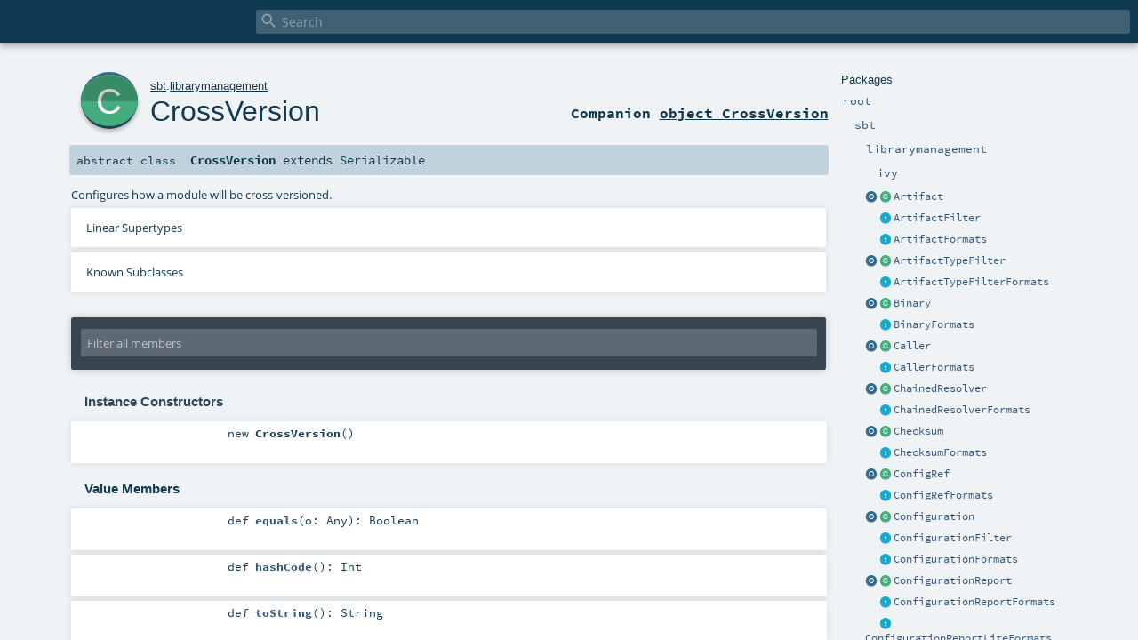

--- FILE ---
content_type: text/html; charset=utf-8
request_url: https://www.scala-sbt.org/1.x/api/sbt/librarymanagement/CrossVersion.html
body_size: 7076
content:
<!DOCTYPE html >
<html>
        <head>
          <meta http-equiv="X-UA-Compatible" content="IE=edge" />
          <meta name="viewport" content="width=device-width, initial-scale=1.0, maximum-scale=1.0, user-scalable=no" />
          <title></title>
          <meta name="description" content="" />
          <meta name="keywords" content="" />
          <meta http-equiv="content-type" content="text/html; charset=UTF-8" />
          
      
      <link href="../../lib/index.css" media="screen" type="text/css" rel="stylesheet" />
      <link href="../../lib/template.css" media="screen" type="text/css" rel="stylesheet" />
      <link href="../../lib/diagrams.css" media="screen" type="text/css" rel="stylesheet" id="diagrams-css" />
      <script type="text/javascript" src="../../lib/jquery.min.js"></script>
      <script type="text/javascript" src="../../lib/jquery.panzoom.min.js"></script>
      <script type="text/javascript" src="../../lib/jquery.mousewheel.min.js"></script>
      <script type="text/javascript" src="../../lib/index.js"></script>
      <script type="text/javascript" src="../../index.js"></script>
      <script type="text/javascript" src="../../lib/scheduler.js"></script>
      <script type="text/javascript" src="../../lib/template.js"></script>
      
      <script type="text/javascript">
        /* this variable can be used by the JS to determine the path to the root document */
        var toRoot = '../../';
      </script>
    
        </head>
        <body>
      <div id="search">
        <span id="doc-title"><span id="doc-version"></span></span>
        <span class="close-results"><span class="left">&lt;</span> Back</span>
        <div id="textfilter">
          <span class="input">
            <input autocapitalize="none" placeholder="Search" id="index-input" type="text" accesskey="/" />
            <i class="clear material-icons"></i>
            <i id="search-icon" class="material-icons"></i>
          </span>
        </div>
    </div>
      <div id="search-results">
        <div id="search-progress">
          <div id="progress-fill"></div>
        </div>
        <div id="results-content">
          <div id="entity-results"></div>
          <div id="member-results"></div>
        </div>
      </div>
      <div id="content-scroll-container" style="-webkit-overflow-scrolling: touch;">
        <div id="content-container" style="-webkit-overflow-scrolling: touch;">
          <div id="subpackage-spacer">
            <div id="packages">
              <h1>Packages</h1>
              <ul>
                <li name="_root_.root" visbl="pub" class="indented0 " data-isabs="false" fullComment="yes" group="Ungrouped">
      <a id="_root_"></a><a id="root:_root_"></a>
      <span class="permalink">
      <a href="../../index.html" title="Permalink">
        <i class="material-icons"></i>
      </a>
    </span>
      <span class="modifier_kind">
        <span class="modifier"></span>
        <span class="kind">package</span>
      </span>
      <span class="symbol">
        <a title="" href="../../index.html"><span class="name">root</span></a>
      </span>
      
      <div class="fullcomment"><dl class="attributes block"> <dt>Definition Classes</dt><dd><a href="../../index.html" class="extype" name="_root_">root</a></dd></dl></div>
    </li><li name="_root_.sbt" visbl="pub" class="indented1 " data-isabs="false" fullComment="yes" group="Ungrouped">
      <a id="sbt"></a><a id="sbt:sbt"></a>
      <span class="permalink">
      <a href="../../sbt/index.html" title="Permalink">
        <i class="material-icons"></i>
      </a>
    </span>
      <span class="modifier_kind">
        <span class="modifier"></span>
        <span class="kind">package</span>
      </span>
      <span class="symbol">
        <a title="" href="../index.html"><span class="name">sbt</span></a>
      </span>
      
      <div class="fullcomment"><dl class="attributes block"> <dt>Definition Classes</dt><dd><a href="../../index.html" class="extype" name="_root_">root</a></dd></dl></div>
    </li><li name="sbt.librarymanagement" visbl="pub" class="indented2 " data-isabs="false" fullComment="yes" group="Ungrouped">
      <a id="librarymanagement"></a><a id="librarymanagement:librarymanagement"></a>
      <span class="permalink">
      <a href="../../sbt/librarymanagement/index.html" title="Permalink">
        <i class="material-icons"></i>
      </a>
    </span>
      <span class="modifier_kind">
        <span class="modifier"></span>
        <span class="kind">package</span>
      </span>
      <span class="symbol">
        <a title="" href="index.html"><span class="name">librarymanagement</span></a>
      </span>
      
      <div class="fullcomment"><dl class="attributes block"> <dt>Definition Classes</dt><dd><a href="../index.html" class="extype" name="sbt">sbt</a></dd></dl></div>
    </li><li name="sbt.librarymanagement.ivy" visbl="pub" class="indented3 " data-isabs="false" fullComment="yes" group="Ungrouped">
      <a id="ivy"></a><a id="ivy:ivy"></a>
      <span class="permalink">
      <a href="../../sbt/librarymanagement/ivy/index.html" title="Permalink">
        <i class="material-icons"></i>
      </a>
    </span>
      <span class="modifier_kind">
        <span class="modifier"></span>
        <span class="kind">package</span>
      </span>
      <span class="symbol">
        <a title="" href="ivy/index.html"><span class="name">ivy</span></a>
      </span>
      
      <div class="fullcomment"><dl class="attributes block"> <dt>Definition Classes</dt><dd><a href="index.html" class="extype" name="sbt.librarymanagement">librarymanagement</a></dd></dl></div>
    </li><li class="current-entities indented2">
                        <a class="object" href="Artifact$.html" title=""></a>
                        <a class="class" href="Artifact.html" title=""></a>
                        <a href="Artifact.html" title="">Artifact</a>
                      </li><li class="current-entities indented2">
                        <span class="separator"></span>
                        <a class="trait" href="ArtifactFilter.html" title=""></a>
                        <a href="ArtifactFilter.html" title="">ArtifactFilter</a>
                      </li><li class="current-entities indented2">
                        <span class="separator"></span>
                        <a class="trait" href="ArtifactFormats.html" title=""></a>
                        <a href="ArtifactFormats.html" title="">ArtifactFormats</a>
                      </li><li class="current-entities indented2">
                        <a class="object" href="ArtifactTypeFilter$.html" title=""></a>
                        <a class="class" href="ArtifactTypeFilter.html" title="Work around the inadequacy of Ivy's ArtifactTypeFilter (that it cannot reverse a filter)"></a>
                        <a href="ArtifactTypeFilter.html" title="Work around the inadequacy of Ivy's ArtifactTypeFilter (that it cannot reverse a filter)">ArtifactTypeFilter</a>
                      </li><li class="current-entities indented2">
                        <span class="separator"></span>
                        <a class="trait" href="ArtifactTypeFilterFormats.html" title=""></a>
                        <a href="ArtifactTypeFilterFormats.html" title="">ArtifactTypeFilterFormats</a>
                      </li><li class="current-entities indented2">
                        <a class="object" href="Binary$.html" title=""></a>
                        <a class="class" href="Binary.html" title="Cross-versions a module using the result of prepending prefix and appending suffix to the binary version."></a>
                        <a href="Binary.html" title="Cross-versions a module using the result of prepending prefix and appending suffix to the binary version.">Binary</a>
                      </li><li class="current-entities indented2">
                        <span class="separator"></span>
                        <a class="trait" href="BinaryFormats.html" title=""></a>
                        <a href="BinaryFormats.html" title="">BinaryFormats</a>
                      </li><li class="current-entities indented2">
                        <a class="object" href="Caller$.html" title=""></a>
                        <a class="class" href="Caller.html" title=""></a>
                        <a href="Caller.html" title="">Caller</a>
                      </li><li class="current-entities indented2">
                        <span class="separator"></span>
                        <a class="trait" href="CallerFormats.html" title=""></a>
                        <a href="CallerFormats.html" title="">CallerFormats</a>
                      </li><li class="current-entities indented2">
                        <a class="object" href="ChainedResolver$.html" title=""></a>
                        <a class="class" href="ChainedResolver.html" title=""></a>
                        <a href="ChainedResolver.html" title="">ChainedResolver</a>
                      </li><li class="current-entities indented2">
                        <span class="separator"></span>
                        <a class="trait" href="ChainedResolverFormats.html" title=""></a>
                        <a href="ChainedResolverFormats.html" title="">ChainedResolverFormats</a>
                      </li><li class="current-entities indented2">
                        <a class="object" href="Checksum$.html" title=""></a>
                        <a class="class" href="Checksum.html" title=""></a>
                        <a href="Checksum.html" title="">Checksum</a>
                      </li><li class="current-entities indented2">
                        <span class="separator"></span>
                        <a class="trait" href="ChecksumFormats.html" title=""></a>
                        <a href="ChecksumFormats.html" title="">ChecksumFormats</a>
                      </li><li class="current-entities indented2">
                        <a class="object" href="ConfigRef$.html" title=""></a>
                        <a class="class" href="ConfigRef.html" title="A reference to Configuration."></a>
                        <a href="ConfigRef.html" title="A reference to Configuration.">ConfigRef</a>
                      </li><li class="current-entities indented2">
                        <span class="separator"></span>
                        <a class="trait" href="ConfigRefFormats.html" title=""></a>
                        <a href="ConfigRefFormats.html" title="">ConfigRefFormats</a>
                      </li><li class="current-entities indented2">
                        <a class="object" href="Configuration$.html" title=""></a>
                        <a class="class" href="Configuration.html" title="Represents an Ivy configuration."></a>
                        <a href="Configuration.html" title="Represents an Ivy configuration.">Configuration</a>
                      </li><li class="current-entities indented2">
                        <span class="separator"></span>
                        <a class="trait" href="ConfigurationFilter.html" title=""></a>
                        <a href="ConfigurationFilter.html" title="">ConfigurationFilter</a>
                      </li><li class="current-entities indented2">
                        <span class="separator"></span>
                        <a class="trait" href="ConfigurationFormats.html" title=""></a>
                        <a href="ConfigurationFormats.html" title="">ConfigurationFormats</a>
                      </li><li class="current-entities indented2">
                        <a class="object" href="ConfigurationReport$.html" title=""></a>
                        <a class="class" href="ConfigurationReport.html" title="Provides information about resolution of a single configuration."></a>
                        <a href="ConfigurationReport.html" title="Provides information about resolution of a single configuration.">ConfigurationReport</a>
                      </li><li class="current-entities indented2">
                        <span class="separator"></span>
                        <a class="trait" href="ConfigurationReportFormats.html" title=""></a>
                        <a href="ConfigurationReportFormats.html" title="">ConfigurationReportFormats</a>
                      </li><li class="current-entities indented2">
                        <span class="separator"></span>
                        <a class="trait" href="ConfigurationReportLiteFormats.html" title=""></a>
                        <a href="ConfigurationReportLiteFormats.html" title="">ConfigurationReportLiteFormats</a>
                      </li><li class="current-entities indented2">
                        <span class="separator"></span>
                        <a class="object" href="Configurations$.html" title=""></a>
                        <a href="Configurations$.html" title="">Configurations</a>
                      </li><li class="current-entities indented2">
                        <a class="object" href="ConflictManager$.html" title=""></a>
                        <a class="class" href="ConflictManager.html" title="See http://ant.apache.org/ivy/history/latest-milestone/settings/conflict-managers.html for details of the different conflict managers."></a>
                        <a href="ConflictManager.html" title="See http://ant.apache.org/ivy/history/latest-milestone/settings/conflict-managers.html for details of the different conflict managers.">ConflictManager</a>
                      </li><li class="current-entities indented2">
                        <span class="separator"></span>
                        <a class="trait" href="ConflictManagerFormats.html" title=""></a>
                        <a href="ConflictManagerFormats.html" title="">ConflictManagerFormats</a>
                      </li><li class="current-entities indented2">
                        <a class="object" href="ConflictWarning$.html" title=""></a>
                        <a class="class" href="ConflictWarning.html" title="Provide warnings for cross version conflicts."></a>
                        <a href="ConflictWarning.html" title="Provide warnings for cross version conflicts.">ConflictWarning</a>
                      </li><li class="current-entities indented2">
                        <a class="object" href="Constant$.html" title=""></a>
                        <a class="class" href="Constant.html" title="Cross-versions a module using the string value."></a>
                        <a href="Constant.html" title="Cross-versions a module using the string value.">Constant</a>
                      </li><li class="current-entities indented2">
                        <span class="separator"></span>
                        <a class="trait" href="ConstantFormats.html" title=""></a>
                        <a href="ConstantFormats.html" title="">ConstantFormats</a>
                      </li><li class="current-entities indented2">
                        <a class="object" href="CrossVersion$.html" title=""></a>
                        <a class="class" href="" title="Configures how a module will be cross-versioned."></a>
                        <a href="" title="Configures how a module will be cross-versioned.">CrossVersion</a>
                      </li><li class="current-entities indented2">
                        <span class="separator"></span>
                        <a class="trait" href="CrossVersionFormats.html" title=""></a>
                        <a href="CrossVersionFormats.html" title="">CrossVersionFormats</a>
                      </li><li class="current-entities indented2">
                        <a class="object" href="DependencyBuilders$.html" title=""></a>
                        <a class="trait" href="DependencyBuilders.html" title="DependencyBuilders implements the implicits for % and %% DSL."></a>
                        <a href="DependencyBuilders.html" title="DependencyBuilders implements the implicits for % and %% DSL.">DependencyBuilders</a>
                      </li><li class="current-entities indented2">
                        <a class="object" href="DependencyFilter$.html" title=""></a>
                        <a class="trait" href="DependencyFilter.html" title=""></a>
                        <a href="DependencyFilter.html" title="">DependencyFilter</a>
                      </li><li class="current-entities indented2">
                        <span class="separator"></span>
                        <a class="trait" href="DependencyFilterExtra.html" title=""></a>
                        <a href="DependencyFilterExtra.html" title="">DependencyFilterExtra</a>
                      </li><li class="current-entities indented2">
                        <a class="object" href="DependencyResolution$.html" title=""></a>
                        <a class="class" href="DependencyResolution.html" title="Library management API to resolve dependencies."></a>
                        <a href="DependencyResolution.html" title="Library management API to resolve dependencies.">DependencyResolution</a>
                      </li><li class="current-entities indented2">
                        <span class="separator"></span>
                        <a class="trait" href="DependencyResolutionInterface.html" title="Interface for dependency resolution intended for engine authors."></a>
                        <a href="DependencyResolutionInterface.html" title="Interface for dependency resolution intended for engine authors.">DependencyResolutionInterface</a>
                      </li><li class="current-entities indented2">
                        <a class="object" href="Developer$.html" title=""></a>
                        <a class="class" href="Developer.html" title=""></a>
                        <a href="Developer.html" title="">Developer</a>
                      </li><li class="current-entities indented2">
                        <span class="separator"></span>
                        <a class="trait" href="DeveloperFormats.html" title=""></a>
                        <a href="DeveloperFormats.html" title="">DeveloperFormats</a>
                      </li><li class="current-entities indented2">
                        <a class="object" href="Disabled$.html" title=""></a>
                        <a class="class" href="Disabled.html" title="Disables cross versioning for a module."></a>
                        <a href="Disabled.html" title="Disables cross versioning for a module.">Disabled</a>
                      </li><li class="current-entities indented2">
                        <span class="separator"></span>
                        <a class="trait" href="DisabledFormats.html" title=""></a>
                        <a href="DisabledFormats.html" title="">DisabledFormats</a>
                      </li><li class="current-entities indented2">
                        <a class="object" href="EvictionError$.html" title=""></a>
                        <a class="class" href="EvictionError.html" title=""></a>
                        <a href="EvictionError.html" title="">EvictionError</a>
                      </li><li class="current-entities indented2">
                        <a class="object" href="EvictionPair$.html" title=""></a>
                        <a class="class" href="EvictionPair.html" title=""></a>
                        <a href="EvictionPair.html" title="">EvictionPair</a>
                      </li><li class="current-entities indented2">
                        <a class="object" href="EvictionWarning$.html" title=""></a>
                        <a class="class" href="EvictionWarning.html" title=""></a>
                        <a href="EvictionWarning.html" title="">EvictionWarning</a>
                      </li><li class="current-entities indented2">
                        <a class="object" href="EvictionWarningOptions$.html" title=""></a>
                        <a class="class" href="EvictionWarningOptions.html" title=""></a>
                        <a href="EvictionWarningOptions.html" title="">EvictionWarningOptions</a>
                      </li><li class="current-entities indented2">
                        <a class="object" href="FileConfiguration$.html" title=""></a>
                        <a class="class" href="FileConfiguration.html" title="Configuration specific to an Ivy filesystem resolver."></a>
                        <a href="FileConfiguration.html" title="Configuration specific to an Ivy filesystem resolver.">FileConfiguration</a>
                      </li><li class="current-entities indented2">
                        <span class="separator"></span>
                        <a class="trait" href="FileConfigurationFormats.html" title=""></a>
                        <a href="FileConfigurationFormats.html" title="">FileConfigurationFormats</a>
                      </li><li class="current-entities indented2">
                        <a class="object" href="FileRepository$.html" title=""></a>
                        <a class="class" href="FileRepository.html" title="sbt interface for an Ivy filesystem repository."></a>
                        <a href="FileRepository.html" title="sbt interface for an Ivy filesystem repository.">FileRepository</a>
                      </li><li class="current-entities indented2">
                        <span class="separator"></span>
                        <a class="trait" href="FileRepositoryFormats.html" title=""></a>
                        <a href="FileRepositoryFormats.html" title="">FileRepositoryFormats</a>
                      </li><li class="current-entities indented2">
                        <a class="object" href="For2_13Use3$.html" title=""></a>
                        <a class="class" href="For2_13Use3.html" title="Similar to Binary except that if the binary version is 2.13 it uses 3 instead."></a>
                        <a href="For2_13Use3.html" title="Similar to Binary except that if the binary version is 2.13 it uses 3 instead.">For2_13Use3</a>
                      </li><li class="current-entities indented2">
                        <span class="separator"></span>
                        <a class="trait" href="For2_13Use3Formats.html" title=""></a>
                        <a href="For2_13Use3Formats.html" title="">For2_13Use3Formats</a>
                      </li><li class="current-entities indented2">
                        <a class="object" href="For3Use2_13$.html" title=""></a>
                        <a class="class" href="For3Use2_13.html" title="Similar to Binary except that if the binary version is 3 (or if it is of the form 3.0.0-x) it uses 2.13 instead."></a>
                        <a href="For3Use2_13.html" title="Similar to Binary except that if the binary version is 3 (or if it is of the form 3.0.0-x) it uses 2.13 instead.">For3Use2_13</a>
                      </li><li class="current-entities indented2">
                        <span class="separator"></span>
                        <a class="trait" href="For3Use2_13Formats.html" title=""></a>
                        <a href="For3Use2_13Formats.html" title="">For3Use2_13Formats</a>
                      </li><li class="current-entities indented2">
                        <a class="object" href="Full$.html" title=""></a>
                        <a class="class" href="Full.html" title="Cross-versions a module with the result of prepending prefix and appending suffix to the full version."></a>
                        <a href="Full.html" title="Cross-versions a module with the result of prepending prefix and appending suffix to the full version.">Full</a>
                      </li><li class="current-entities indented2">
                        <span class="separator"></span>
                        <a class="trait" href="FullFormats.html" title=""></a>
                        <a href="FullFormats.html" title="">FullFormats</a>
                      </li><li class="current-entities indented2">
                        <a class="object" href="GetClassifiersConfiguration$.html" title=""></a>
                        <a class="class" href="GetClassifiersConfiguration.html" title=""></a>
                        <a href="GetClassifiersConfiguration.html" title="">GetClassifiersConfiguration</a>
                      </li><li class="current-entities indented2">
                        <span class="separator"></span>
                        <a class="trait" href="GetClassifiersConfigurationFormats.html" title=""></a>
                        <a href="GetClassifiersConfigurationFormats.html" title="">GetClassifiersConfigurationFormats</a>
                      </li><li class="current-entities indented2">
                        <a class="object" href="GetClassifiersModule$.html" title=""></a>
                        <a class="class" href="GetClassifiersModule.html" title=""></a>
                        <a href="GetClassifiersModule.html" title="">GetClassifiersModule</a>
                      </li><li class="current-entities indented2">
                        <span class="separator"></span>
                        <a class="trait" href="GetClassifiersModuleFormats.html" title=""></a>
                        <a href="GetClassifiersModuleFormats.html" title="">GetClassifiersModuleFormats</a>
                      </li><li class="current-entities indented2">
                        <span class="separator"></span>
                        <a class="object" href="Http$.html" title=""></a>
                        <a href="Http$.html" title="">Http</a>
                      </li><li class="current-entities indented2">
                        <a class="object" href="InclExclRule$.html" title=""></a>
                        <a class="class" href="InclExclRule.html" title="Defines a rule to either:"></a>
                        <a href="InclExclRule.html" title="Defines a rule to either:">InclExclRule</a>
                      </li><li class="current-entities indented2">
                        <span class="separator"></span>
                        <a class="trait" href="InclExclRuleFormats.html" title=""></a>
                        <a href="InclExclRuleFormats.html" title="">InclExclRuleFormats</a>
                      </li><li class="current-entities indented2">
                        <a class="object" href="IvyFileConfiguration$.html" title=""></a>
                        <a class="class" href="IvyFileConfiguration.html" title=""></a>
                        <a href="IvyFileConfiguration.html" title="">IvyFileConfiguration</a>
                      </li><li class="current-entities indented2">
                        <span class="separator"></span>
                        <a class="trait" href="IvyFileConfigurationFormats.html" title=""></a>
                        <a href="IvyFileConfigurationFormats.html" title="">IvyFileConfigurationFormats</a>
                      </li><li class="current-entities indented2">
                        <a class="object" href="KeyFileAuthentication$.html" title=""></a>
                        <a class="class" href="KeyFileAuthentication.html" title=""></a>
                        <a href="KeyFileAuthentication.html" title="">KeyFileAuthentication</a>
                      </li><li class="current-entities indented2">
                        <span class="separator"></span>
                        <a class="trait" href="KeyFileAuthenticationFormats.html" title=""></a>
                        <a href="KeyFileAuthenticationFormats.html" title="">KeyFileAuthenticationFormats</a>
                      </li><li class="current-entities indented2">
                        <a class="object" href="LibraryManagementCodec$.html" title=""></a>
                        <a class="trait" href="LibraryManagementCodec.html" title=""></a>
                        <a href="LibraryManagementCodec.html" title="">LibraryManagementCodec</a>
                      </li><li class="current-entities indented2">
                        <span class="separator"></span>
                        <a class="trait" href="LibraryManagementSyntax.html" title=""></a>
                        <a href="LibraryManagementSyntax.html" title="">LibraryManagementSyntax</a>
                      </li><li class="current-entities indented2">
                        <span class="separator"></span>
                        <a class="trait" href="LibraryManagementSyntax0.html" title=""></a>
                        <a href="LibraryManagementSyntax0.html" title="">LibraryManagementSyntax0</a>
                      </li><li class="current-entities indented2">
                        <span class="separator"></span>
                        <a class="object" href="License$.html" title="Commonly used software licenses Names are SPDX ids: https://raw.githubusercontent.com/spdx/license-list-data/master/json/licenses.json"></a>
                        <a href="License$.html" title="Commonly used software licenses Names are SPDX ids: https://raw.githubusercontent.com/spdx/license-list-data/master/json/licenses.json">License</a>
                      </li><li class="current-entities indented2">
                        <a class="object" href="LogicalClock$.html" title=""></a>
                        <a class="trait" href="LogicalClock.html" title="Represents a logical time point for dependency resolution."></a>
                        <a href="LogicalClock.html" title="Represents a logical time point for dependency resolution.">LogicalClock</a>
                      </li><li class="current-entities indented2">
                        <a class="object" href="MakePomConfiguration$.html" title=""></a>
                        <a class="class" href="MakePomConfiguration.html" title=""></a>
                        <a href="MakePomConfiguration.html" title="">MakePomConfiguration</a>
                      </li><li class="current-entities indented2">
                        <a class="object" href="MavenCache$.html" title=""></a>
                        <a class="class" href="MavenCache.html" title="An instance of maven CACHE directory."></a>
                        <a href="MavenCache.html" title="An instance of maven CACHE directory.">MavenCache</a>
                      </li><li class="current-entities indented2">
                        <span class="separator"></span>
                        <a class="trait" href="MavenCacheFormats.html" title=""></a>
                        <a href="MavenCacheFormats.html" title="">MavenCacheFormats</a>
                      </li><li class="current-entities indented2">
                        <a class="object" href="MavenRepo$.html" title=""></a>
                        <a class="class" href="MavenRepo.html" title="This is the internal implementation of actual Maven Repository (as opposed to a file cache)."></a>
                        <a href="MavenRepo.html" title="This is the internal implementation of actual Maven Repository (as opposed to a file cache).">MavenRepo</a>
                      </li><li class="current-entities indented2">
                        <span class="separator"></span>
                        <a class="trait" href="MavenRepoFormats.html" title=""></a>
                        <a href="MavenRepoFormats.html" title="">MavenRepoFormats</a>
                      </li><li class="current-entities indented2">
                        <a class="object" href="MavenRepository$.html" title=""></a>
                        <a class="class" href="MavenRepository.html" title="An instance of a remote maven repository."></a>
                        <a href="MavenRepository.html" title="An instance of a remote maven repository.">MavenRepository</a>
                      </li><li class="current-entities indented2">
                        <span class="separator"></span>
                        <a class="trait" href="MavenRepositoryFormats.html" title=""></a>
                        <a href="MavenRepositoryFormats.html" title="">MavenRepositoryFormats</a>
                      </li><li class="current-entities indented2">
                        <a class="object" href="ModuleConfiguration$.html" title=""></a>
                        <a class="class" href="ModuleConfiguration.html" title=""></a>
                        <a href="ModuleConfiguration.html" title="">ModuleConfiguration</a>
                      </li><li class="current-entities indented2">
                        <span class="separator"></span>
                        <a class="trait" href="ModuleConfigurationFormats.html" title=""></a>
                        <a href="ModuleConfigurationFormats.html" title="">ModuleConfigurationFormats</a>
                      </li><li class="current-entities indented2">
                        <span class="separator"></span>
                        <a class="trait" href="ModuleDescriptor.html" title="Decribes the representation of a module, including its dependencies and the version of Scala it uses, if any."></a>
                        <a href="ModuleDescriptor.html" title="Decribes the representation of a module, including its dependencies and the version of Scala it uses, if any.">ModuleDescriptor</a>
                      </li><li class="current-entities indented2">
                        <a class="object" href="ModuleDescriptorConfiguration$.html" title=""></a>
                        <a class="class" href="ModuleDescriptorConfiguration.html" title=""></a>
                        <a href="ModuleDescriptorConfiguration.html" title="">ModuleDescriptorConfiguration</a>
                      </li><li class="current-entities indented2">
                        <span class="separator"></span>
                        <a class="trait" href="ModuleDescriptorConfigurationFormats.html" title=""></a>
                        <a href="ModuleDescriptorConfigurationFormats.html" title="">ModuleDescriptorConfigurationFormats</a>
                      </li><li class="current-entities indented2">
                        <span class="separator"></span>
                        <a class="trait" href="ModuleFilter.html" title=""></a>
                        <a href="ModuleFilter.html" title="">ModuleFilter</a>
                      </li><li class="current-entities indented2">
                        <a class="object" href="ModuleID$.html" title=""></a>
                        <a class="class" href="ModuleID.html" title=""></a>
                        <a href="ModuleID.html" title="">ModuleID</a>
                      </li><li class="current-entities indented2">
                        <span class="separator"></span>
                        <a class="trait" href="ModuleIDFormats.html" title=""></a>
                        <a href="ModuleIDFormats.html" title="">ModuleIDFormats</a>
                      </li><li class="current-entities indented2">
                        <a class="object" href="ModuleInfo$.html" title=""></a>
                        <a class="class" href="ModuleInfo.html" title="Additional information about a project module"></a>
                        <a href="ModuleInfo.html" title="Additional information about a project module">ModuleInfo</a>
                      </li><li class="current-entities indented2">
                        <span class="separator"></span>
                        <a class="trait" href="ModuleInfoFormats.html" title=""></a>
                        <a href="ModuleInfoFormats.html" title="">ModuleInfoFormats</a>
                      </li><li class="current-entities indented2">
                        <a class="object" href="ModuleReport$.html" title=""></a>
                        <a class="class" href="ModuleReport.html" title="Provides information about the resolution of a module."></a>
                        <a href="ModuleReport.html" title="Provides information about the resolution of a module.">ModuleReport</a>
                      </li><li class="current-entities indented2">
                        <span class="separator"></span>
                        <a class="trait" href="ModuleReportFormats.html" title=""></a>
                        <a href="ModuleReportFormats.html" title="">ModuleReportFormats</a>
                      </li><li class="current-entities indented2">
                        <a class="object" href="ModuleSettings$.html" title=""></a>
                        <a class="class" href="ModuleSettings.html" title=""></a>
                        <a href="ModuleSettings.html" title="">ModuleSettings</a>
                      </li><li class="current-entities indented2">
                        <span class="separator"></span>
                        <a class="trait" href="ModuleSettingsFormats.html" title=""></a>
                        <a href="ModuleSettingsFormats.html" title="">ModuleSettingsFormats</a>
                      </li><li class="current-entities indented2">
                        <a class="object" href="OrganizationArtifactReport$.html" title=""></a>
                        <a class="class" href="OrganizationArtifactReport.html" title="OrganizationArtifactReport represents an organization+name entry in Ivy resolution report."></a>
                        <a href="OrganizationArtifactReport.html" title="OrganizationArtifactReport represents an organization+name entry in Ivy resolution report.">OrganizationArtifactReport</a>
                      </li><li class="current-entities indented2">
                        <span class="separator"></span>
                        <a class="trait" href="OrganizationArtifactReportFormats.html" title=""></a>
                        <a href="OrganizationArtifactReportFormats.html" title="">OrganizationArtifactReportFormats</a>
                      </li><li class="current-entities indented2">
                        <a class="object" href="PasswordAuthentication$.html" title=""></a>
                        <a class="class" href="PasswordAuthentication.html" title=""></a>
                        <a href="PasswordAuthentication.html" title="">PasswordAuthentication</a>
                      </li><li class="current-entities indented2">
                        <span class="separator"></span>
                        <a class="trait" href="PasswordAuthenticationFormats.html" title=""></a>
                        <a href="PasswordAuthenticationFormats.html" title="">PasswordAuthenticationFormats</a>
                      </li><li class="current-entities indented2">
                        <a class="object" href="Patch$.html" title=""></a>
                        <a class="class" href="Patch.html" title="Cross-versions a module by stripping off -bin-suffix."></a>
                        <a href="Patch.html" title="Cross-versions a module by stripping off -bin-suffix.">Patch</a>
                      </li><li class="current-entities indented2">
                        <span class="separator"></span>
                        <a class="trait" href="PatchFormats.html" title=""></a>
                        <a href="PatchFormats.html" title="">PatchFormats</a>
                      </li><li class="current-entities indented2">
                        <a class="object" href="Patterns$.html" title=""></a>
                        <a class="class" href="Patterns.html" title=""></a>
                        <a href="Patterns.html" title="">Patterns</a>
                      </li><li class="current-entities indented2">
                        <a class="object" href="PatternsBasedRepository$.html" title=""></a>
                        <a class="class" href="PatternsBasedRepository.html" title="sbt interface to an Ivy repository based on patterns, which is most Ivy repositories."></a>
                        <a href="PatternsBasedRepository.html" title="sbt interface to an Ivy repository based on patterns, which is most Ivy repositories.">PatternsBasedRepository</a>
                      </li><li class="current-entities indented2">
                        <span class="separator"></span>
                        <a class="trait" href="PatternsBasedRepositoryFormats.html" title=""></a>
                        <a href="PatternsBasedRepositoryFormats.html" title="">PatternsBasedRepositoryFormats</a>
                      </li><li class="current-entities indented2">
                        <span class="separator"></span>
                        <a class="trait" href="PatternsFormats.html" title=""></a>
                        <a href="PatternsFormats.html" title="">PatternsFormats</a>
                      </li><li class="current-entities indented2">
                        <a class="object" href="PomConfiguration$.html" title=""></a>
                        <a class="class" href="PomConfiguration.html" title=""></a>
                        <a href="PomConfiguration.html" title="">PomConfiguration</a>
                      </li><li class="current-entities indented2">
                        <span class="separator"></span>
                        <a class="trait" href="PomConfigurationFormats.html" title=""></a>
                        <a href="PomConfigurationFormats.html" title="">PomConfigurationFormats</a>
                      </li><li class="current-entities indented2">
                        <a class="object" href="PublishConfiguration$.html" title=""></a>
                        <a class="class" href="PublishConfiguration.html" title=""></a>
                        <a href="PublishConfiguration.html" title="">PublishConfiguration</a>
                      </li><li class="current-entities indented2">
                        <span class="separator"></span>
                        <a class="trait" href="PublishConfigurationFormats.html" title=""></a>
                        <a href="PublishConfigurationFormats.html" title="">PublishConfigurationFormats</a>
                      </li><li class="current-entities indented2">
                        <a class="object" href="Publisher$.html" title=""></a>
                        <a class="class" href="Publisher.html" title="Library management API to publish artifacts."></a>
                        <a href="Publisher.html" title="Library management API to publish artifacts.">Publisher</a>
                      </li><li class="current-entities indented2">
                        <span class="separator"></span>
                        <a class="trait" href="PublisherInterface.html" title="Interface for publishing modules."></a>
                        <a href="PublisherInterface.html" title="Interface for publishing modules.">PublisherInterface</a>
                      </li><li class="current-entities indented2">
                        <span class="separator"></span>
                        <a class="class" href="RawRepository.html" title=""></a>
                        <a href="RawRepository.html" title="">RawRepository</a>
                      </li><li class="current-entities indented2">
                        <span class="separator"></span>
                        <a class="class" href="ResolveException.html" title=""></a>
                        <a href="ResolveException.html" title="">ResolveException</a>
                      </li><li class="current-entities indented2">
                        <a class="object" href="Resolver$.html" title=""></a>
                        <a class="class" href="Resolver.html" title=""></a>
                        <a href="Resolver.html" title="">Resolver</a>
                      </li><li class="current-entities indented2">
                        <span class="separator"></span>
                        <a class="trait" href="ResolverFormats.html" title=""></a>
                        <a href="ResolverFormats.html" title="">ResolverFormats</a>
                      </li><li class="current-entities indented2">
                        <a class="object" href="RetrieveConfiguration$.html" title=""></a>
                        <a class="class" href="RetrieveConfiguration.html" title=""></a>
                        <a href="RetrieveConfiguration.html" title="">RetrieveConfiguration</a>
                      </li><li class="current-entities indented2">
                        <span class="separator"></span>
                        <a class="trait" href="RetrieveConfigurationFormats.html" title=""></a>
                        <a href="RetrieveConfigurationFormats.html" title="">RetrieveConfigurationFormats</a>
                      </li><li class="current-entities indented2">
                        <span class="separator"></span>
                        <a class="class" href="RichUpdateReport.html" title="Provides extra methods for filtering the contents of an UpdateReport and for obtaining references to a selected subset of the underlying files."></a>
                        <a href="RichUpdateReport.html" title="Provides extra methods for filtering the contents of an UpdateReport and for obtaining references to a selected subset of the underlying files.">RichUpdateReport</a>
                      </li><li class="current-entities indented2">
                        <span class="separator"></span>
                        <a class="object" href="SbtArtifacts$.html" title=""></a>
                        <a href="SbtArtifacts$.html" title="">SbtArtifacts</a>
                      </li><li class="current-entities indented2">
                        <span class="separator"></span>
                        <a class="object" href="ScalaArtifacts$.html" title=""></a>
                        <a href="ScalaArtifacts$.html" title="">ScalaArtifacts</a>
                      </li><li class="current-entities indented2">
                        <a class="object" href="ScalaModuleInfo$.html" title=""></a>
                        <a class="class" href="ScalaModuleInfo.html" title=""></a>
                        <a href="ScalaModuleInfo.html" title="">ScalaModuleInfo</a>
                      </li><li class="current-entities indented2">
                        <span class="separator"></span>
                        <a class="trait" href="ScalaModuleInfoFormats.html" title=""></a>
                        <a href="ScalaModuleInfoFormats.html" title="">ScalaModuleInfoFormats</a>
                      </li><li class="current-entities indented2">
                        <span class="separator"></span>
                        <a class="class" href="ScalaVersion.html" title=""></a>
                        <a href="ScalaVersion.html" title="">ScalaVersion</a>
                      </li><li class="current-entities indented2">
                        <a class="object" href="ScmInfo$.html" title=""></a>
                        <a class="class" href="ScmInfo.html" title="Basic SCM information for a project module"></a>
                        <a href="ScmInfo.html" title="Basic SCM information for a project module">ScmInfo</a>
                      </li><li class="current-entities indented2">
                        <span class="separator"></span>
                        <a class="trait" href="ScmInfoFormats.html" title=""></a>
                        <a href="ScmInfoFormats.html" title="">ScmInfoFormats</a>
                      </li><li class="current-entities indented2">
                        <a class="object" href="SemanticSelector$.html" title=""></a>
                        <a class="class" href="SemanticSelector.html" title="Semantic version selector API to check if the VersionNumber satisfies conditions described by semantic version selector."></a>
                        <a href="SemanticSelector.html" title="Semantic version selector API to check if the VersionNumber satisfies conditions described by semantic version selector.">SemanticSelector</a>
                      </li><li class="current-entities indented2">
                        <a class="object" href="SftpRepository$.html" title=""></a>
                        <a class="class" href="SftpRepository.html" title="sbt interface for an Ivy repository over sftp."></a>
                        <a href="SftpRepository.html" title="sbt interface for an Ivy repository over sftp.">SftpRepository</a>
                      </li><li class="current-entities indented2">
                        <span class="separator"></span>
                        <a class="trait" href="SftpRepositoryFormats.html" title=""></a>
                        <a href="SftpRepositoryFormats.html" title="">SftpRepositoryFormats</a>
                      </li><li class="current-entities indented2">
                        <a class="object" href="SshAuthentication$.html" title=""></a>
                        <a class="class" href="SshAuthentication.html" title=""></a>
                        <a href="SshAuthentication.html" title="">SshAuthentication</a>
                      </li><li class="current-entities indented2">
                        <span class="separator"></span>
                        <a class="trait" href="SshAuthenticationFormats.html" title=""></a>
                        <a href="SshAuthenticationFormats.html" title="">SshAuthenticationFormats</a>
                      </li><li class="current-entities indented2">
                        <a class="object" href="SshBasedRepository$.html" title=""></a>
                        <a class="class" href="SshBasedRepository.html" title="sbt interface for an Ivy ssh-based repository (ssh and sftp)."></a>
                        <a href="SshBasedRepository.html" title="sbt interface for an Ivy ssh-based repository (ssh and sftp).">SshBasedRepository</a>
                      </li><li class="current-entities indented2">
                        <span class="separator"></span>
                        <a class="trait" href="SshBasedRepositoryFormats.html" title=""></a>
                        <a href="SshBasedRepositoryFormats.html" title="">SshBasedRepositoryFormats</a>
                      </li><li class="current-entities indented2">
                        <a class="object" href="SshConnection$.html" title=""></a>
                        <a class="class" href="SshConnection.html" title=""></a>
                        <a href="SshConnection.html" title="">SshConnection</a>
                      </li><li class="current-entities indented2">
                        <span class="separator"></span>
                        <a class="trait" href="SshConnectionFormats.html" title=""></a>
                        <a href="SshConnectionFormats.html" title="">SshConnectionFormats</a>
                      </li><li class="current-entities indented2">
                        <a class="object" href="SshRepository$.html" title=""></a>
                        <a class="class" href="SshRepository.html" title="sbt interface for an Ivy repository over ssh."></a>
                        <a href="SshRepository.html" title="sbt interface for an Ivy repository over ssh.">SshRepository</a>
                      </li><li class="current-entities indented2">
                        <span class="separator"></span>
                        <a class="trait" href="SshRepositoryFormats.html" title=""></a>
                        <a href="SshRepositoryFormats.html" title="">SshRepositoryFormats</a>
                      </li><li class="current-entities indented2">
                        <span class="separator"></span>
                        <a class="trait" href="SubDepFilter.html" title=""></a>
                        <a href="SubDepFilter.html" title="">SubDepFilter</a>
                      </li><li class="current-entities indented2">
                        <a class="object" href="TrackLevel$.html" title="An enumeration defining the tracking of dependencies."></a>
                        <a class="trait" href="TrackLevel.html" title=""></a>
                        <a href="TrackLevel.html" title="">TrackLevel</a>
                      </li><li class="current-entities indented2">
                        <a class="object" href="URLRepository$.html" title=""></a>
                        <a class="class" href="URLRepository.html" title=""></a>
                        <a href="URLRepository.html" title="">URLRepository</a>
                      </li><li class="current-entities indented2">
                        <span class="separator"></span>
                        <a class="trait" href="URLRepositoryFormats.html" title=""></a>
                        <a href="URLRepositoryFormats.html" title="">URLRepositoryFormats</a>
                      </li><li class="current-entities indented2">
                        <a class="object" href="UnresolvedWarning$.html" title=""></a>
                        <a class="class" href="UnresolvedWarning.html" title="Represents unresolved dependency warning, which displays reconstructed dependency tree along with source position of each node."></a>
                        <a href="UnresolvedWarning.html" title="Represents unresolved dependency warning, which displays reconstructed dependency tree along with source position of each node.">UnresolvedWarning</a>
                      </li><li class="current-entities indented2">
                        <a class="object" href="UnresolvedWarningConfiguration$.html" title=""></a>
                        <a class="class" href="UnresolvedWarningConfiguration.html" title=""></a>
                        <a href="UnresolvedWarningConfiguration.html" title="">UnresolvedWarningConfiguration</a>
                      </li><li class="current-entities indented2">
                        <a class="object" href="UpdateConfiguration$.html" title=""></a>
                        <a class="class" href="UpdateConfiguration.html" title=""></a>
                        <a href="UpdateConfiguration.html" title="">UpdateConfiguration</a>
                      </li><li class="current-entities indented2">
                        <span class="separator"></span>
                        <a class="trait" href="UpdateConfigurationFormats.html" title=""></a>
                        <a href="UpdateConfigurationFormats.html" title="">UpdateConfigurationFormats</a>
                      </li><li class="current-entities indented2">
                        <a class="object" href="UpdateLogging$.html" title=""></a>
                        <a class="class" href="UpdateLogging.html" title="Configures logging during an 'update'."></a>
                        <a href="UpdateLogging.html" title="Configures logging during an 'update'.">UpdateLogging</a>
                      </li><li class="current-entities indented2">
                        <span class="separator"></span>
                        <a class="trait" href="UpdateLoggingFormats.html" title=""></a>
                        <a href="UpdateLoggingFormats.html" title="">UpdateLoggingFormats</a>
                      </li><li class="current-entities indented2">
                        <a class="object" href="UpdateReport$.html" title=""></a>
                        <a class="class" href="UpdateReport.html" title="Provides information about dependency resolution."></a>
                        <a href="UpdateReport.html" title="Provides information about dependency resolution.">UpdateReport</a>
                      </li><li class="current-entities indented2">
                        <span class="separator"></span>
                        <a class="trait" href="UpdateReportFormats.html" title=""></a>
                        <a href="UpdateReportFormats.html" title="">UpdateReportFormats</a>
                      </li><li class="current-entities indented2">
                        <span class="separator"></span>
                        <a class="trait" href="UpdateReportLiteFormats.html" title=""></a>
                        <a href="UpdateReportLiteFormats.html" title="">UpdateReportLiteFormats</a>
                      </li><li class="current-entities indented2">
                        <a class="object" href="UpdateStats$.html" title=""></a>
                        <a class="class" href="UpdateStats.html" title=""></a>
                        <a href="UpdateStats.html" title="">UpdateStats</a>
                      </li><li class="current-entities indented2">
                        <span class="separator"></span>
                        <a class="trait" href="UpdateStatsFormats.html" title=""></a>
                        <a href="UpdateStatsFormats.html" title="">UpdateStatsFormats</a>
                      </li><li class="current-entities indented2">
                        <a class="object" href="VersionNumber$.html" title=""></a>
                        <a class="class" href="VersionNumber.html" title=""></a>
                        <a href="VersionNumber.html" title="">VersionNumber</a>
                      </li><li class="current-entities indented2">
                        <span class="separator"></span>
                        <a class="trait" href="VersionNumberCompatibility.html" title=""></a>
                        <a href="VersionNumberCompatibility.html" title="">VersionNumberCompatibility</a>
                      </li><li class="current-entities indented2">
                        <span class="separator"></span>
                        <a class="object" href="syntax$.html" title=""></a>
                        <a href="syntax$.html" title="">syntax</a>
                      </li>
              </ul>
            </div>
          </div>
          <div id="content">
            <body class="class type">
      <div id="definition">
        <a href="CrossVersion$.html" title="See companion object"><div class="big-circle class-companion-object">c</div></a>
        <p id="owner"><a href="../index.html" class="extype" name="sbt">sbt</a>.<a href="index.html" class="extype" name="sbt.librarymanagement">librarymanagement</a></p>
        <h1><a href="CrossVersion$.html" title="See companion object">CrossVersion</a><span class="permalink">
      <a href="../../sbt/librarymanagement/CrossVersion.html" title="Permalink">
        <i class="material-icons"></i>
      </a>
    </span></h1>
        <h3><span class="morelinks"><div>
            Companion <a href="CrossVersion$.html" title="See companion object">object CrossVersion</a>
          </div></span></h3>
      </div>

      <h4 id="signature" class="signature">
      <span class="modifier_kind">
        <span class="modifier">abstract </span>
        <span class="kind">class</span>
      </span>
      <span class="symbol">
        <span class="name">CrossVersion</span><span class="result"> extends <span class="extype" name="scala.Serializable">Serializable</span></span>
      </span>
      </h4>

      
          <div id="comment" class="fullcommenttop"><div class="comment cmt"><p>Configures how a module will be cross-versioned.</p></div><div class="toggleContainer block">
          <span class="toggle">
            Linear Supertypes
          </span>
          <div class="superTypes hiddenContent"><span class="extype" name="scala.Serializable">Serializable</span>, <span class="extype" name="java.io.Serializable">Serializable</span>, <span class="extype" name="scala.AnyRef">AnyRef</span>, <span class="extype" name="scala.Any">Any</span></div>
        </div><div class="toggleContainer block">
            <span class="toggle">
              Known Subclasses
            </span>
            <div class="subClasses hiddenContent"><a href="Binary.html" class="extype" name="sbt.librarymanagement.Binary">Binary</a>, <a href="Constant.html" class="extype" name="sbt.librarymanagement.Constant">Constant</a>, <a href="Disabled.html" class="extype" name="sbt.librarymanagement.Disabled">Disabled</a>, <a href="Disabled$.html" class="extype" name="sbt.librarymanagement.Disabled">Disabled</a>, <a href="For2_13Use3.html" class="extype" name="sbt.librarymanagement.For2_13Use3">For2_13Use3</a>, <a href="For3Use2_13.html" class="extype" name="sbt.librarymanagement.For3Use2_13">For3Use2_13</a>, <a href="Full.html" class="extype" name="sbt.librarymanagement.Full">Full</a>, <a href="Patch.html" class="extype" name="sbt.librarymanagement.Patch">Patch</a></div>
          </div></div>
        

      <div id="mbrsel">
        <div class="toggle"></div>
        <div id="memberfilter">
          <i class="material-icons arrow"></i>
          <span class="input">
            <input id="mbrsel-input" placeholder="Filter all members" type="text" accesskey="/" />
          </span>
          <i class="clear material-icons"></i>
        </div>
        <div id="filterby">
          <div id="order">
            <span class="filtertype">Ordering</span>
            <ol>
              
              <li class="alpha in"><span>Alphabetic</span></li>
              <li class="inherit out"><span>By Inheritance</span></li>
            </ol>
          </div>
          <div class="ancestors">
                  <span class="filtertype">Inherited<br />
                  </span>
                  <ol id="linearization">
                    <li class="in" name="sbt.librarymanagement.CrossVersion"><span>CrossVersion</span></li><li class="in" name="scala.Serializable"><span>Serializable</span></li><li class="in" name="java.io.Serializable"><span>Serializable</span></li><li class="in" name="scala.AnyRef"><span>AnyRef</span></li><li class="in" name="scala.Any"><span>Any</span></li>
                  </ol>
                </div><div class="ancestors">
              <span class="filtertype"></span>
              <ol>
                <li class="hideall out"><span>Hide All</span></li>
                <li class="showall in"><span>Show All</span></li>
              </ol>
            </div>
          <div id="visbl">
              <span class="filtertype">Visibility</span>
              <ol><li class="public in"><span>Public</span></li><li class="all out"><span>All</span></li></ol>
            </div>
        </div>
      </div>

      <div id="template">
        <div id="allMembers">
        <div id="constructors" class="members">
              <h3>Instance Constructors</h3>
              <ol><li name="sbt.librarymanagement.CrossVersion#&lt;init&gt;" visbl="pub" class="indented0 " data-isabs="false" fullComment="no" group="Ungrouped">
      <a id="&lt;init&gt;():sbt.librarymanagement.CrossVersion"></a><a id="&lt;init&gt;:CrossVersion"></a>
      <span class="permalink">
      <a href="../../sbt/librarymanagement/CrossVersion.html#&lt;init&gt;():sbt.librarymanagement.CrossVersion" title="Permalink">
        <i class="material-icons"></i>
      </a>
    </span>
      <span class="modifier_kind">
        <span class="modifier"></span>
        <span class="kind">new</span>
      </span>
      <span class="symbol">
        <span class="name">CrossVersion</span><span class="params">()</span>
      </span>
      
      
    </li></ol>
            </div>

        

        

        <div class="values members">
              <h3>Value Members</h3>
              <ol>
                <li name="scala.AnyRef#!=" visbl="pub" class="indented0 " data-isabs="false" fullComment="yes" group="Ungrouped">
      <a id="!=(x$1:Any):Boolean"></a><a id="!=(Any):Boolean"></a>
      <span class="permalink">
      <a href="../../sbt/librarymanagement/CrossVersion.html#!=(x$1:Any):Boolean" title="Permalink">
        <i class="material-icons"></i>
      </a>
    </span>
      <span class="modifier_kind">
        <span class="modifier">final </span>
        <span class="kind">def</span>
      </span>
      <span class="symbol">
        <span title="gt4s: $bang$eq" class="name">!=</span><span class="params">(<span name="arg0">arg0: <span class="extype" name="scala.Any">Any</span></span>)</span><span class="result">: <span class="extype" name="scala.Boolean">Boolean</span></span>
      </span>
      
      <div class="fullcomment"><dl class="attributes block"> <dt>Definition Classes</dt><dd>AnyRef → Any</dd></dl></div>
    </li><li name="scala.AnyRef###" visbl="pub" class="indented0 " data-isabs="false" fullComment="yes" group="Ungrouped">
      <a id="##():Int"></a>
      <span class="permalink">
      <a href="../../sbt/librarymanagement/CrossVersion.html###():Int" title="Permalink">
        <i class="material-icons"></i>
      </a>
    </span>
      <span class="modifier_kind">
        <span class="modifier">final </span>
        <span class="kind">def</span>
      </span>
      <span class="symbol">
        <span title="gt4s: $hash$hash" class="name">##</span><span class="params">()</span><span class="result">: <span class="extype" name="scala.Int">Int</span></span>
      </span>
      
      <div class="fullcomment"><dl class="attributes block"> <dt>Definition Classes</dt><dd>AnyRef → Any</dd></dl></div>
    </li><li name="scala.AnyRef#==" visbl="pub" class="indented0 " data-isabs="false" fullComment="yes" group="Ungrouped">
      <a id="==(x$1:Any):Boolean"></a><a id="==(Any):Boolean"></a>
      <span class="permalink">
      <a href="../../sbt/librarymanagement/CrossVersion.html#==(x$1:Any):Boolean" title="Permalink">
        <i class="material-icons"></i>
      </a>
    </span>
      <span class="modifier_kind">
        <span class="modifier">final </span>
        <span class="kind">def</span>
      </span>
      <span class="symbol">
        <span title="gt4s: $eq$eq" class="name">==</span><span class="params">(<span name="arg0">arg0: <span class="extype" name="scala.Any">Any</span></span>)</span><span class="result">: <span class="extype" name="scala.Boolean">Boolean</span></span>
      </span>
      
      <div class="fullcomment"><dl class="attributes block"> <dt>Definition Classes</dt><dd>AnyRef → Any</dd></dl></div>
    </li><li name="scala.Any#asInstanceOf" visbl="pub" class="indented0 " data-isabs="false" fullComment="yes" group="Ungrouped">
      <a id="asInstanceOf[T0]:T0"></a>
      <span class="permalink">
      <a href="../../sbt/librarymanagement/CrossVersion.html#asInstanceOf[T0]:T0" title="Permalink">
        <i class="material-icons"></i>
      </a>
    </span>
      <span class="modifier_kind">
        <span class="modifier">final </span>
        <span class="kind">def</span>
      </span>
      <span class="symbol">
        <span class="name">asInstanceOf</span><span class="tparams">[<span name="T0">T0</span>]</span><span class="result">: <span class="extype" name="scala.Any.asInstanceOf.T0">T0</span></span>
      </span>
      
      <div class="fullcomment"><dl class="attributes block"> <dt>Definition Classes</dt><dd>Any</dd></dl></div>
    </li><li name="scala.AnyRef#clone" visbl="prt" class="indented0 " data-isabs="false" fullComment="yes" group="Ungrouped">
      <a id="clone():Object"></a><a id="clone():AnyRef"></a>
      <span class="permalink">
      <a href="../../sbt/librarymanagement/CrossVersion.html#clone():Object" title="Permalink">
        <i class="material-icons"></i>
      </a>
    </span>
      <span class="modifier_kind">
        <span class="modifier"></span>
        <span class="kind">def</span>
      </span>
      <span class="symbol">
        <span class="name">clone</span><span class="params">()</span><span class="result">: <span class="extype" name="scala.AnyRef">AnyRef</span></span>
      </span>
      
      <div class="fullcomment"><dl class="attributes block"> <dt>Attributes</dt><dd>protected[<span class="extype" name="java.lang">lang</span>] </dd><dt>Definition Classes</dt><dd>AnyRef</dd><dt>Annotations</dt><dd>
                <span class="name">@throws</span><span class="args">(<span>
      
      <span class="defval" name="classOf[java.lang.CloneNotSupportedException]">...</span>
    </span>)</span>
              
                <span class="name">@native</span><span class="args">()</span>
              
        </dd></dl></div>
    </li><li name="scala.AnyRef#eq" visbl="pub" class="indented0 " data-isabs="false" fullComment="yes" group="Ungrouped">
      <a id="eq(x$1:AnyRef):Boolean"></a><a id="eq(AnyRef):Boolean"></a>
      <span class="permalink">
      <a href="../../sbt/librarymanagement/CrossVersion.html#eq(x$1:AnyRef):Boolean" title="Permalink">
        <i class="material-icons"></i>
      </a>
    </span>
      <span class="modifier_kind">
        <span class="modifier">final </span>
        <span class="kind">def</span>
      </span>
      <span class="symbol">
        <span class="name">eq</span><span class="params">(<span name="arg0">arg0: <span class="extype" name="scala.AnyRef">AnyRef</span></span>)</span><span class="result">: <span class="extype" name="scala.Boolean">Boolean</span></span>
      </span>
      
      <div class="fullcomment"><dl class="attributes block"> <dt>Definition Classes</dt><dd>AnyRef</dd></dl></div>
    </li><li name="sbt.librarymanagement.CrossVersion#equals" visbl="pub" class="indented0 " data-isabs="false" fullComment="yes" group="Ungrouped">
      <a id="equals(o:Any):Boolean"></a><a id="equals(Any):Boolean"></a>
      <span class="permalink">
      <a href="../../sbt/librarymanagement/CrossVersion.html#equals(o:Any):Boolean" title="Permalink">
        <i class="material-icons"></i>
      </a>
    </span>
      <span class="modifier_kind">
        <span class="modifier"></span>
        <span class="kind">def</span>
      </span>
      <span class="symbol">
        <span class="name">equals</span><span class="params">(<span name="o">o: <span class="extype" name="scala.Any">Any</span></span>)</span><span class="result">: <span class="extype" name="scala.Boolean">Boolean</span></span>
      </span>
      
      <div class="fullcomment"><dl class="attributes block"> <dt>Definition Classes</dt><dd><a href="" class="extype" name="sbt.librarymanagement.CrossVersion">CrossVersion</a> → AnyRef → Any</dd></dl></div>
    </li><li name="scala.AnyRef#finalize" visbl="prt" class="indented0 " data-isabs="false" fullComment="yes" group="Ungrouped">
      <a id="finalize():Unit"></a>
      <span class="permalink">
      <a href="../../sbt/librarymanagement/CrossVersion.html#finalize():Unit" title="Permalink">
        <i class="material-icons"></i>
      </a>
    </span>
      <span class="modifier_kind">
        <span class="modifier"></span>
        <span class="kind">def</span>
      </span>
      <span class="symbol">
        <span class="name">finalize</span><span class="params">()</span><span class="result">: <span class="extype" name="scala.Unit">Unit</span></span>
      </span>
      
      <div class="fullcomment"><dl class="attributes block"> <dt>Attributes</dt><dd>protected[<span class="extype" name="java.lang">lang</span>] </dd><dt>Definition Classes</dt><dd>AnyRef</dd><dt>Annotations</dt><dd>
                <span class="name">@throws</span><span class="args">(<span>
      
      <span class="symbol">classOf[java.lang.Throwable]</span>
    </span>)</span>
              
        </dd></dl></div>
    </li><li name="scala.AnyRef#getClass" visbl="pub" class="indented0 " data-isabs="false" fullComment="yes" group="Ungrouped">
      <a id="getClass():Class[_]"></a>
      <span class="permalink">
      <a href="../../sbt/librarymanagement/CrossVersion.html#getClass():Class[_]" title="Permalink">
        <i class="material-icons"></i>
      </a>
    </span>
      <span class="modifier_kind">
        <span class="modifier">final </span>
        <span class="kind">def</span>
      </span>
      <span class="symbol">
        <span class="name">getClass</span><span class="params">()</span><span class="result">: <span class="extype" name="java.lang.Class">Class</span>[_]</span>
      </span>
      
      <div class="fullcomment"><dl class="attributes block"> <dt>Definition Classes</dt><dd>AnyRef → Any</dd><dt>Annotations</dt><dd>
                <span class="name">@native</span><span class="args">()</span>
              
        </dd></dl></div>
    </li><li name="sbt.librarymanagement.CrossVersion#hashCode" visbl="pub" class="indented0 " data-isabs="false" fullComment="yes" group="Ungrouped">
      <a id="hashCode():Int"></a>
      <span class="permalink">
      <a href="../../sbt/librarymanagement/CrossVersion.html#hashCode():Int" title="Permalink">
        <i class="material-icons"></i>
      </a>
    </span>
      <span class="modifier_kind">
        <span class="modifier"></span>
        <span class="kind">def</span>
      </span>
      <span class="symbol">
        <span class="name">hashCode</span><span class="params">()</span><span class="result">: <span class="extype" name="scala.Int">Int</span></span>
      </span>
      
      <div class="fullcomment"><dl class="attributes block"> <dt>Definition Classes</dt><dd><a href="" class="extype" name="sbt.librarymanagement.CrossVersion">CrossVersion</a> → AnyRef → Any</dd></dl></div>
    </li><li name="scala.Any#isInstanceOf" visbl="pub" class="indented0 " data-isabs="false" fullComment="yes" group="Ungrouped">
      <a id="isInstanceOf[T0]:Boolean"></a>
      <span class="permalink">
      <a href="../../sbt/librarymanagement/CrossVersion.html#isInstanceOf[T0]:Boolean" title="Permalink">
        <i class="material-icons"></i>
      </a>
    </span>
      <span class="modifier_kind">
        <span class="modifier">final </span>
        <span class="kind">def</span>
      </span>
      <span class="symbol">
        <span class="name">isInstanceOf</span><span class="tparams">[<span name="T0">T0</span>]</span><span class="result">: <span class="extype" name="scala.Boolean">Boolean</span></span>
      </span>
      
      <div class="fullcomment"><dl class="attributes block"> <dt>Definition Classes</dt><dd>Any</dd></dl></div>
    </li><li name="scala.AnyRef#ne" visbl="pub" class="indented0 " data-isabs="false" fullComment="yes" group="Ungrouped">
      <a id="ne(x$1:AnyRef):Boolean"></a><a id="ne(AnyRef):Boolean"></a>
      <span class="permalink">
      <a href="../../sbt/librarymanagement/CrossVersion.html#ne(x$1:AnyRef):Boolean" title="Permalink">
        <i class="material-icons"></i>
      </a>
    </span>
      <span class="modifier_kind">
        <span class="modifier">final </span>
        <span class="kind">def</span>
      </span>
      <span class="symbol">
        <span class="name">ne</span><span class="params">(<span name="arg0">arg0: <span class="extype" name="scala.AnyRef">AnyRef</span></span>)</span><span class="result">: <span class="extype" name="scala.Boolean">Boolean</span></span>
      </span>
      
      <div class="fullcomment"><dl class="attributes block"> <dt>Definition Classes</dt><dd>AnyRef</dd></dl></div>
    </li><li name="scala.AnyRef#notify" visbl="pub" class="indented0 " data-isabs="false" fullComment="yes" group="Ungrouped">
      <a id="notify():Unit"></a>
      <span class="permalink">
      <a href="../../sbt/librarymanagement/CrossVersion.html#notify():Unit" title="Permalink">
        <i class="material-icons"></i>
      </a>
    </span>
      <span class="modifier_kind">
        <span class="modifier">final </span>
        <span class="kind">def</span>
      </span>
      <span class="symbol">
        <span class="name">notify</span><span class="params">()</span><span class="result">: <span class="extype" name="scala.Unit">Unit</span></span>
      </span>
      
      <div class="fullcomment"><dl class="attributes block"> <dt>Definition Classes</dt><dd>AnyRef</dd><dt>Annotations</dt><dd>
                <span class="name">@native</span><span class="args">()</span>
              
        </dd></dl></div>
    </li><li name="scala.AnyRef#notifyAll" visbl="pub" class="indented0 " data-isabs="false" fullComment="yes" group="Ungrouped">
      <a id="notifyAll():Unit"></a>
      <span class="permalink">
      <a href="../../sbt/librarymanagement/CrossVersion.html#notifyAll():Unit" title="Permalink">
        <i class="material-icons"></i>
      </a>
    </span>
      <span class="modifier_kind">
        <span class="modifier">final </span>
        <span class="kind">def</span>
      </span>
      <span class="symbol">
        <span class="name">notifyAll</span><span class="params">()</span><span class="result">: <span class="extype" name="scala.Unit">Unit</span></span>
      </span>
      
      <div class="fullcomment"><dl class="attributes block"> <dt>Definition Classes</dt><dd>AnyRef</dd><dt>Annotations</dt><dd>
                <span class="name">@native</span><span class="args">()</span>
              
        </dd></dl></div>
    </li><li name="scala.AnyRef#synchronized" visbl="pub" class="indented0 " data-isabs="false" fullComment="yes" group="Ungrouped">
      <a id="synchronized[T0](x$1:=&gt;T0):T0"></a><a id="synchronized[T0](⇒T0):T0"></a>
      <span class="permalink">
      <a href="../../sbt/librarymanagement/CrossVersion.html#synchronized[T0](x$1:=&gt;T0):T0" title="Permalink">
        <i class="material-icons"></i>
      </a>
    </span>
      <span class="modifier_kind">
        <span class="modifier">final </span>
        <span class="kind">def</span>
      </span>
      <span class="symbol">
        <span class="name">synchronized</span><span class="tparams">[<span name="T0">T0</span>]</span><span class="params">(<span name="arg0">arg0: ⇒ <span class="extype" name="java.lang.AnyRef.synchronized.T0">T0</span></span>)</span><span class="result">: <span class="extype" name="java.lang.AnyRef.synchronized.T0">T0</span></span>
      </span>
      
      <div class="fullcomment"><dl class="attributes block"> <dt>Definition Classes</dt><dd>AnyRef</dd></dl></div>
    </li><li name="sbt.librarymanagement.CrossVersion#toString" visbl="pub" class="indented0 " data-isabs="false" fullComment="yes" group="Ungrouped">
      <a id="toString():String"></a>
      <span class="permalink">
      <a href="../../sbt/librarymanagement/CrossVersion.html#toString():String" title="Permalink">
        <i class="material-icons"></i>
      </a>
    </span>
      <span class="modifier_kind">
        <span class="modifier"></span>
        <span class="kind">def</span>
      </span>
      <span class="symbol">
        <span class="name">toString</span><span class="params">()</span><span class="result">: <span class="extype" name="scala.Predef.String">String</span></span>
      </span>
      
      <div class="fullcomment"><dl class="attributes block"> <dt>Definition Classes</dt><dd><a href="" class="extype" name="sbt.librarymanagement.CrossVersion">CrossVersion</a> → AnyRef → Any</dd></dl></div>
    </li><li name="scala.AnyRef#wait" visbl="pub" class="indented0 " data-isabs="false" fullComment="yes" group="Ungrouped">
      <a id="wait():Unit"></a>
      <span class="permalink">
      <a href="../../sbt/librarymanagement/CrossVersion.html#wait():Unit" title="Permalink">
        <i class="material-icons"></i>
      </a>
    </span>
      <span class="modifier_kind">
        <span class="modifier">final </span>
        <span class="kind">def</span>
      </span>
      <span class="symbol">
        <span class="name">wait</span><span class="params">()</span><span class="result">: <span class="extype" name="scala.Unit">Unit</span></span>
      </span>
      
      <div class="fullcomment"><dl class="attributes block"> <dt>Definition Classes</dt><dd>AnyRef</dd><dt>Annotations</dt><dd>
                <span class="name">@throws</span><span class="args">(<span>
      
      <span class="defval" name="classOf[java.lang.InterruptedException]">...</span>
    </span>)</span>
              
        </dd></dl></div>
    </li><li name="scala.AnyRef#wait" visbl="pub" class="indented0 " data-isabs="false" fullComment="yes" group="Ungrouped">
      <a id="wait(x$1:Long,x$2:Int):Unit"></a><a id="wait(Long,Int):Unit"></a>
      <span class="permalink">
      <a href="../../sbt/librarymanagement/CrossVersion.html#wait(x$1:Long,x$2:Int):Unit" title="Permalink">
        <i class="material-icons"></i>
      </a>
    </span>
      <span class="modifier_kind">
        <span class="modifier">final </span>
        <span class="kind">def</span>
      </span>
      <span class="symbol">
        <span class="name">wait</span><span class="params">(<span name="arg0">arg0: <span class="extype" name="scala.Long">Long</span></span>, <span name="arg1">arg1: <span class="extype" name="scala.Int">Int</span></span>)</span><span class="result">: <span class="extype" name="scala.Unit">Unit</span></span>
      </span>
      
      <div class="fullcomment"><dl class="attributes block"> <dt>Definition Classes</dt><dd>AnyRef</dd><dt>Annotations</dt><dd>
                <span class="name">@throws</span><span class="args">(<span>
      
      <span class="defval" name="classOf[java.lang.InterruptedException]">...</span>
    </span>)</span>
              
        </dd></dl></div>
    </li><li name="scala.AnyRef#wait" visbl="pub" class="indented0 " data-isabs="false" fullComment="yes" group="Ungrouped">
      <a id="wait(x$1:Long):Unit"></a><a id="wait(Long):Unit"></a>
      <span class="permalink">
      <a href="../../sbt/librarymanagement/CrossVersion.html#wait(x$1:Long):Unit" title="Permalink">
        <i class="material-icons"></i>
      </a>
    </span>
      <span class="modifier_kind">
        <span class="modifier">final </span>
        <span class="kind">def</span>
      </span>
      <span class="symbol">
        <span class="name">wait</span><span class="params">(<span name="arg0">arg0: <span class="extype" name="scala.Long">Long</span></span>)</span><span class="result">: <span class="extype" name="scala.Unit">Unit</span></span>
      </span>
      
      <div class="fullcomment"><dl class="attributes block"> <dt>Definition Classes</dt><dd>AnyRef</dd><dt>Annotations</dt><dd>
                <span class="name">@throws</span><span class="args">(<span>
      
      <span class="defval" name="classOf[java.lang.InterruptedException]">...</span>
    </span>)</span>
              
                <span class="name">@native</span><span class="args">()</span>
              
        </dd></dl></div>
    </li>
              </ol>
            </div>

        

        
        </div>

        <div id="inheritedMembers">
        <div class="parent" name="scala.Serializable">
              <h3>Inherited from <span class="extype" name="scala.Serializable">Serializable</span></h3>
            </div><div class="parent" name="java.io.Serializable">
              <h3>Inherited from <span class="extype" name="java.io.Serializable">Serializable</span></h3>
            </div><div class="parent" name="scala.AnyRef">
              <h3>Inherited from <span class="extype" name="scala.AnyRef">AnyRef</span></h3>
            </div><div class="parent" name="scala.Any">
              <h3>Inherited from <span class="extype" name="scala.Any">Any</span></h3>
            </div>
        
        </div>

        <div id="groupedMembers">
        <div class="group" name="Ungrouped">
              <h3>Ungrouped</h3>
              
            </div>
        </div>

      </div>

      <div id="tooltip"></div>

      <div id="footer">  </div>
    </body>
          </div>
        </div>
      </div>
    </body>
      </html>
